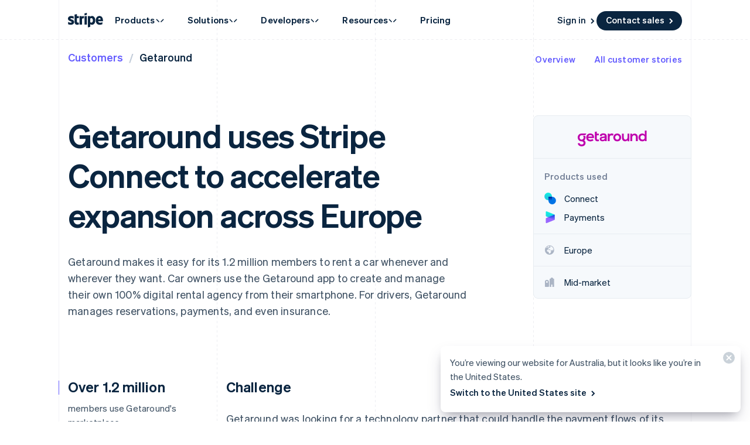

--- FILE ---
content_type: text/css; charset=utf-8
request_url: https://b.stripecdn.com/mkt-statics-srv/assets/v1-CustomersCaseStudyCardBackground-853f685776c80eaa0089.css
body_size: 265
content:
.CustomersCaseStudyCardBackground{--customersCaseStudyCardBackgroundShift:10px;--customersCaseStudyCardBackgroundImageDisplay:block;--customersCaseStudyCardBackgroundPortraitImageDisplay:none;transition:transform .6s cubic-bezier(.7,0,0,1);position:absolute;top:0;right:0;bottom:calc(var(--customersCaseStudyCardBackgroundShift)*-1);left:0;display:var(--customersCaseStudyCardBackgroundDisplay);-webkit-mask-image:-webkit-radial-gradient(#fff,#000)}@media (pointer:fine){.CustomersCaseStudyCard:hover .CustomersCaseStudyCardBackground,.CustomersCaseStudyCarousel__carousel:hover .CustomersCaseStudyCardBackground{transform:translateY(calc(var(--customersCaseStudyCardBackgroundShift)*-1))}}.CustomersCaseStudyCardBackground__imageContainer{position:absolute;width:100%;height:100%;top:50%;left:50%;transform:translate(-50%,-50%)}.CustomersCaseStudyCardBackground__imageContainer--tinted{transition:transform .6s cubic-bezier(.7,0,0,1);background-color:#fff}.CustomersCaseStudyCardBackground__imageContainer--tinted .CustomersCaseStudyCardBackground__image{mix-blend-mode:luminosity;opacity:1}@media (pointer:fine){.CustomersCaseStudyCard:hover .CustomersCaseStudyCardBackground__imageContainer--tinted,.CustomersCaseStudyCarousel__carousel:hover .CustomersCaseStudyCardBackground__imageContainer--tinted{opacity:0}}.CustomersCaseStudyCardBackground__picture.Picture{position:absolute;width:100%;height:100%;top:50%;left:50%;display:var(--customersCaseStudyCardBackgroundImageDisplay);transform:translate(-50%,-50%) scale(1.03);transition:transform .6s cubic-bezier(.7,0,0,1)}@media (pointer:fine){.CustomersCaseStudyCard:hover .CustomersCaseStudyCardBackground__picture.Picture,.CustomersCaseStudyCarousel__carousel:hover .CustomersCaseStudyCardBackground__picture.Picture{transform:translate(-50%,-50%) scale(1)}}.CustomersCaseStudyCardBackground__picture.Picture.CustomersCaseStudyCardBackground__picture--portrait{display:var(--customersCaseStudyCardBackgroundPortraitImageDisplay)}.CustomersCaseStudyCardBackground__image{position:absolute;width:100%;height:100%;-o-object-fit:cover;object-fit:cover;display:block}

--- FILE ---
content_type: text/javascript; charset=utf-8
request_url: https://b.stripecdn.com/mkt-statics-srv/assets/v1-VariantSiteProductsNavCollapsedItem-HY653ON3.js
body_size: 472
content:
import{a as r}from"./v1-chunk-2TMPUOVY.js";import"./v1-chunk-QAMXPDSP.js";import{b as s,c as i}from"./v1-chunk-KRFHEYKE.js";import{j as t}from"./v1-chunk-KWARAS4N.js";var e=class extends s{constructor(){super(...arguments);this.setBodyExpandedHeight=()=>{let{height:n}=this.bodyContent.getBoundingClientRect();this.body.style.setProperty("--expanded-height",`${Math.ceil(n)}px`)}}connect(){return t(this,null,function*(){this.setBodyExpandedHeight(),this.resizeObserver=yield r(this.setBodyExpandedHeight),this.resizeObserver.observe(this.bodyContent)})}disconnect(){this.resizeObserver&&this.resizeObserver.disconnect()}};i.register("SiteProductsNavCollapsedItem",e);
